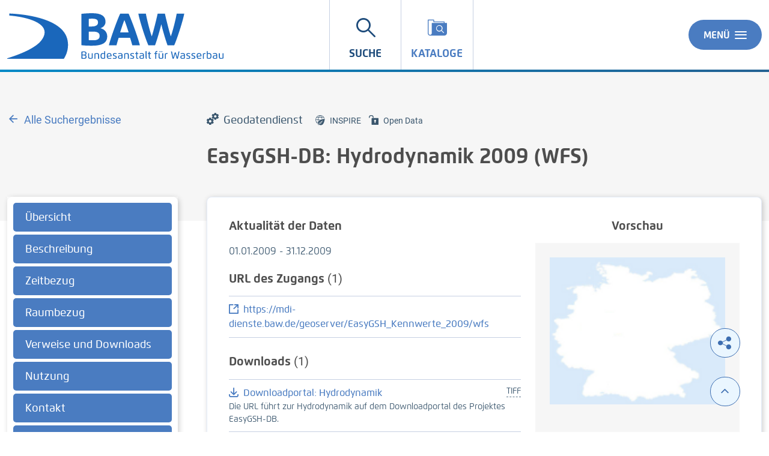

--- FILE ---
content_type: text/html;charset=UTF-8
request_url: https://datenrepository.baw.de/trefferanzeige;jsessionid=1832BA97A67CED7809F59D3DD16DE8A9?docuuid=af79efd3-2d03-45fc-ba64-450d7f1caab1
body_size: 125267
content:
<!DOCTYPE html>



















<html xmlns="http://www.w3.org/1999/xhtml" lang="de">
    <head>
        <link rel="shortcut icon" href="/decorations/layout/ingrid/images/favicon.ico" />        
      
<title>EasyGSH-DB: Hydrodynamik 2009 (WFS) - BAW</title>
<!--
            <base href="https://datenrepository.baw.de:443/" />
    -->
<link rel="prefetch" href="/decorations/layout/ingrid/images/template/icons.svg" />
<meta http-equiv="Content-type" content="text/html; charset=UTF-8" />
<meta http-equiv="X-UA-Compatible" content="IE=edge" />
<meta content="width=device-width, initial-scale=1" name="viewport"/>
<meta name="description" content="Die Trefferliste enthält alle Ergebnisse, die mit Ihrer Suchanfrage übereinstimmen. Dazu zählen Verweise auf Webseiten, Messdaten, Karten oder Metadaten. " />
<meta name="author" content="&copy; Bundesanstalt für Wasserbau" />
<meta name="keywords" lang="de" content="BAW, Trefferanzeige, Ergebnis, Suchergebnis, Resultate" />
<meta name="copyright" content="&copy; Bundesanstalt für Wasserbau" />            <meta name="robots" content="index,follow" />
        

<link rel="stylesheet" href="/decorations/layout/ingrid/css/main.css">
<link rel="stylesheet" href="/decorations/layout/ingrid/css/override.css">
<link rel="stylesheet" href="/decorations/layout/ingrid/css/print.css" media="print">
<!-- swiper -->
<link rel="stylesheet" href="/decorations/layout/ingrid/scripts/swiper/css/swiper.min.css">


  <script src="/decorations/layout/ingrid/scripts/ingrid.js"></script>
<!-- Global scripts -->
<script src="/decorations/layout/ingrid/scripts/modernizr.custom.min.js"></script>
<script src="/decorations/layout/ingrid/scripts/jquery/jquery.min.js"></script>
<script src="/decorations/layout/ingrid/scripts/jquery/nicescroll/jquery.nicescroll.min.js"></script>
<script src="/decorations/layout/ingrid/scripts/jquery/foundation/foundation.min.js"></script>
<script src="/decorations/layout/ingrid/scripts/jquery/select2/select2.full.js"></script>
<script src="/decorations/layout/ingrid/scripts/main.js"></script>

<!-- zxcvbn -->
<script src="/decorations/layout/ingrid/scripts/zxcvbn/zxcvbn.js"></script>

<!-- swiper -->
<script src="/decorations/layout/ingrid/scripts/swiper/js/swiper.min.js"></script>        <!-- clipboard -->
<script src="/decorations/layout/ingrid/scripts/clipboard/clipboard.min.js"></script>        
    </head>
    <body>
            <div class="container">
                        <div class="header-menu" style="display: none;" role="navigation" aria-label="Navigation Menu">
    <div class="header-menu-close">
        <button type="button" class="button ">Menü<span class="ic-ic-cross"></span></button>
    </div>
    <div class="menu-main-links">
            <div class="highlighted">
                                                                                                                                          <a href="https://datenrepository.baw.de:443/freitextsuche;jsessionid=0F44960B184D522F862CDBAE00186C5C" class="header-menu-entry " title="Freitextsuche nach Daten"><span class="text">Suche</span></a>
                                                                                                                                                            <a href="https://datenrepository.baw.de:443/datenkataloge;jsessionid=0F44960B184D522F862CDBAE00186C5C" class="header-menu-entry " title="Datenkataloge"><span class="text">Kataloge</span></a>
                                                                                                                                                                                                                                                                                    <a href="https://datenrepository.baw.de:443/hintergrundinformationen;jsessionid=0F44960B184D522F862CDBAE00186C5C" class="header-menu-entry " title="Hintergrundinformationen zu BAW"><span class="text">&Uuml;ber BAW-Datenrepository</span></a>                                                                      </div>
                                                          <a href="https://datenrepository.baw.de:443/hilfe;jsessionid=0F44960B184D522F862CDBAE00186C5C" title="Erläuterungen zur Nutzung von BAW" ><span class="text">Hilfe</span></a>
                                                                  <a href="https://datenrepository.baw.de:443/kontakt;jsessionid=0F44960B184D522F862CDBAE00186C5C" title="Ihre Nachricht, Fragen oder Anregungen direkt an BAW" ><span class="text">Kontakt</span></a>
                                                        <a href="https://datenrepository.baw.de:443/inhaltsverzeichnis;jsessionid=0F44960B184D522F862CDBAE00186C5C" title="Alle Inhalte von BAW auf einen Blick" ><span class="text">Inhalt</span></a>
                                                                  <a href="https://datenrepository.baw.de:443/impressum;jsessionid=0F44960B184D522F862CDBAE00186C5C" title="Inhaltlich und technisch Verantwortliche, Nutzungsbedingungen, Haftungsausschluss" ><span class="text">Impressum</span></a>
                                                        <a href="https://datenrepository.baw.de:443/datenschutzbestimmung;jsessionid=0F44960B184D522F862CDBAE00186C5C" title="Unsere Verpflichtung zum Umgang mit persönlichen Informationen" ><span class="text">Datenschutz</span></a>
                                                                  <a href="https://datenrepository.baw.de:443/barrierefreiheit;jsessionid=0F44960B184D522F862CDBAE00186C5C" title="Barrierefreiheit" ><span class="text">Barrierefreiheit</span></a>
                          </div>
    <div class="menu-sub-links">
                                                                                                <div class="menu-settings-links">
            



<h6>Sprache:</h6>
    <a href="javascript:void(0)" onclick="updateURLParamReload('lang', 'de')" role="button" class="is-active"  aria-pressed="true"  aria-label="Deutsch">de</a>
        <a href="javascript:void(0)" onclick="updateURLParamReload('lang', 'en')" role="button" class=""  aria-pressed="false"  aria-label="Englisch">en</a>
    
        </div>
                </div>
</div> 
                <header>
    <div class="row">
        <div class="columns xsmall-7 small-7 medium-5 large-5 xlarge-5">
    <div class="logo" role="banner">
        <a href="/startseite" class="hide-for-xlarge hide-for-xsmall-only hide-for-small-only"><img src="/decorations/layout/ingrid/images/template/logo.svg" alt="BAW"/></a>
        <a href="/startseite" class="show-for-xlarge hide-for-xsmall-only"><img src="/decorations/layout/ingrid/images/template/logo.svg" alt="BAW"/></a>
        <a href="/startseite" class="hide-for-medium"><img src="/decorations/layout/ingrid/images/template/logo-small.svg" alt="BAW"/></a>
    </div>
</div>        
<div class="columns xsmall-16 small-15 medium-15 large-13 xlarge-10 nav-tabs">
    <div class="menu-tab-row" role="navigation" aria-label="Navigation Header">
                                                                                                          
                                    <a class="menu-tab is-selected" href="https://datenrepository.baw.de:443/freitextsuche;jsessionid=0F44960B184D522F862CDBAE00186C5C" title="Freitextsuche nach Daten">
                <div class="link-menu-tab">
                    <span class="ic-ic-lupe"></span>
                    <span class="text">Suche</span>
                </div>
            </a>
                                                                                                
                            <a class="menu-tab " href="https://datenrepository.baw.de:443/datenkataloge;jsessionid=0F44960B184D522F862CDBAE00186C5C" title="Datenkataloge">
                <div class="link-menu-tab">
                    <span class="ic-ic-datenkataloge"></span>
                    <span class="text">Kataloge</span>
                </div>
            </a>
                                                                                                                    
                                              </div>
</div>                <div class="columns">
    <div class="header-menu-open">
                    <button type="button" class="button xsmall-button"><span class="ic-ic-hamburger"></span></button>
                <button type="button" class="button small-button">Menü<span class="ic-ic-hamburger"></span></button>
    </div>
</div>
    </div>
</header>
            <div class="body" role="main">								
			

<!--  BEGIN: clear/decorator.vm -->

    
<script>
    function loadDefaultMapImage(elem, partner) {
      elem.onerror = null;
      var image = 'image_map';
      if(partner && partner != 'bund') {
        image += '_' + partner; 
      }
      var defaultImage = '/ingrid-portal-apps/images/maps/' + image + '.png';
      if(elem) {
        elem.src = defaultImage;
        var src = elem.dataset.src;
        if(src) {
          src = src.trim();
          if(src.indexOf('http:') > -1) {
            var http = new XMLHttpRequest();
            http.open('GET', 'https://datenrepository.baw.de/portal/_ns:ZzU3X181OHxpaHR0cFVSTEltYWdl/search-detail.psml?url=' + encodeURIComponent(src), true);
            http.onreadystatechange = function() {
              if (this.readyState == this.DONE) {
                if (this.status === 200) {
                  if(this.response && this.response !== src){
                    elem.src = this.response;
                  }
                  elem.removeAttribute('data-src');
                }
              }
            };
            http.send();
            return ('');
          } else {
            elem.removeAttribute('data-src');
          }
        } else {
          var anchor = $(elem).parent('a');
          if(anchor) {
            anchor.attr('href', defaultImage);
          }
        }
      }
    }
</script>






















































                                            













    







                                                                
        





































                                                                                                                                                                                                                                                                
                






                

<div class="detail" id="detail">
    <div class="banner-noimage m-filter">
        <div class="page-wrapper" style="background-image: url('/decorations/layout/ingrid/images/template/drops-subpage.svg');">
            <div class="row">
                <div class="xsmall-24 large-6 xlarge-6 columns">
                                                                                <a class="helper icon" href="/freitextsuche;jsessionid=0F44960B184D522F862CDBAE00186C5C?" title="Alle Suchergebnisse">
                        <span class="ic-ic-arrow-left"></span>
                        <span class="text text-normal">Alle Suchergebnisse</span>
                    </a>
                </div>
                <div class="xsmall-24 large-18 xlarge-18 columns">
                    
    <div class="helper icon">
                            <span class="ic-ic-dienste" 
                title="Geodatendienst"
        ></span>
    <span class="text">Geodatendienst</span>
</div>                                                                                                <div class="icon--info">
                            <div class="helper icon info">
                <span class="ic-ic-inspire" title="INSPIRE"></span>
                <span class="text">INSPIRE</span>
            </div>
                            <div class="helper icon info">
                <span class="ic-ic-opendata" title="Open Data"></span>
                <span class="text">Open Data
                                                                                                                                                                                                                                                                                                                                                                </span>
            </div>
            
                </div>
                        <h2>EasyGSH-DB: Hydrodynamik 2009 (WFS)</h2>
                </div>
            </div>
        </div>
    </div>
    <div class="row nav-content search-filtered">
                <div class="xsmall-24 large-6 xlarge-6 columns">
            <div class="accordion accordion-filter-group filter" data-accordion data-allow-all-closed="true" role="tablist">
    <div class="accordion-item accordion-item-filter-group" data-accordion-item>
        <a href="#" class="accordion-title accordion-title-filter-group hide-for-large" role="tab" id="detail-accordion-label" aria-expanded="false" aria-selected="false">Inhalt</a>
        <div class="accordion-content filter-wrapper" data-tab-content role="tabpanel" aria-labelledby="detail-accordion-label" aria-hidden="true" id="detail-content-accordion">
            <ul class="accordion filter-group nav-group" data-accordion data-allow-all-closed="true" role="tablist">
                                                            <li class="accordion-item" data-accordion-item>
                            <a href="#detail_overview" class="accordion-title js-anchor-target" aria-controls="detail_overview-accordion" role="tab" id="detail_overview-accordion-label">
                                <span class="text">Übersicht</span>
                            </a>
                            <div class="accordion-content is-hidden" data-tab-content role="tabpanel" aria-labelledby="detail_overview-accordion-label" aria-hidden="true" id="detail_overview-accordion">
                                <div class="boxes">
                                </div>
                             </div>
                        </li>
                                                                                <li class="accordion-item" data-accordion-item>
                            <a href="#detail_description" class="accordion-title js-anchor-target" aria-controls="detail_description-accordion" role="tab" id="detail_description-accordion-label">
                                <span class="text">Be&shy;schrei&shy;bung</span>
                            </a>
                            <div class="accordion-content is-hidden" data-tab-content role="tabpanel" aria-hidden="true" aria-labelledby="detail_description-accordion-label" id="detail_description-accordion">
                                <div class="boxes">
                                                                    </div>
                            </div>
                        </li>
                                                                                                                <li class="accordion-item" data-accordion-item>
                            <a href="#detail_time" class="accordion-title js-anchor-target" aria-controls="detail_time-accordion" role="tab" id="detail_time-accordion-label">
                                <span class="text">Zeitbezug</span>
                            </a>
                            <div class="accordion-content " data-tab-content role="tabpanel" aria-hidden="true" aria-labelledby="detail_time-accordion-label" id="detail_time-accordion">
                                <div class="boxes">
                                                                                                                                                            <a class="js-anchor-target-entry" href="#detail_time_time_reference">
    <span class="text">Aktualität der Daten</span>
</a>
                                                                                                                <a class="js-anchor-target-entry" href="#detail_time_time_reference_record">
    <span class="text">Aktualität des Datensatzes</span>
</a>
                                                                    </div>
                            </div>
                        </li>
                                                                                <li class="accordion-item" data-accordion-item>
                            <a href="#detail_area"  class="accordion-title js-anchor-target" aria-hidden="true" id="detail_area-accordion-label">
                                <span class="text">Raumbezug</span>
                            </a>
                            <div class="accordion-content is-hidden" data-tab-content role="tabpanel" aria-hidden="true" aria-labelledby="detail_area-accordion-label" id="detail_area-accordion">
                                <div class="boxes">
                                </div>
                            </div>
                        </li>
                                                                                <li class="accordion-item" data-accordion-item>
                            <a href="#detail_links" class="accordion-title js-anchor-target" aria-hidden="true" id="detail_links-accordion-label">
                                <span class="text">Verweise und Downloads</span>
                            </a>
                            <div class="accordion-content" data-tab-content role="tabpanel" aria-hidden="true" aria-labelledby="detail_links-accordion-label" id="detail_links-accordion">
                                <div class="boxes">
                                                                                                                    <a class="js-anchor-target-entry" href="#detail_links_access_url">
    <span class="text">URL des Zugangs</span>
</a>
                                                                                                                <a class="js-anchor-target-entry" href="#detail_links_downloads">
    <span class="text">Downloads</span>
</a>
                                                                                                                <a class="js-anchor-target-entry" href="#detail_links_info_links">
    <span class="text">Querverweise</span>
</a>
                                                                                                                <a class="js-anchor-target-entry" href="#detail_links_www_references">
    <span class="text">Weitere Verweise</span>
</a>
                                                                                                                                                                                </div>
                            </div>
                        </li>
                                                                        <li class="accordion-item" data-accordion-item>
                        <a href="#detail_use" class="accordion-title js-anchor-target" aria-hidden="true" id="detail_use-accordion-label">
                            <span class="text">Nutzung</span>
                        </a>
                        <div class="accordion-content is-hidden" data-tab-content role="tabpanel" aria-hidden="true" aria-labelledby="detail_use-accordion-label" id="detail_use-accordion">
                            <div class="boxes">
                            </div>
                        </div>
                    </li>
                                                                <li class="accordion-item" data-accordion-item>
                        <a href="#detail_contact" class="accordion-title js-anchor-target" aria-hidden="true" id="detail_contact-accordion-label">
                            <span class="text">Kontakt</span>
                        </a>
                        <div class="accordion-content" data-tab-content role="tabpanel" aria-hidden="true" aria-labelledby="detail_contact-accordion-label" id="detail_contact-accordion">
                            <div class="boxes">
                                                                                                                                                                                                                                                                    <a class="js-anchor-target-entry" href="#detail_contact_contact-0">
    <span class="text">Ansprechpartner</span>
</a>
                                                                                                                                                                                                                                                                        <a class="js-anchor-target-entry" href="#detail_contact_contact-1">
    <span class="text">Herausgeber</span>
</a>
                                                                                                                                                                                                                                                                        <a class="js-anchor-target-entry" href="#detail_contact_contact-2">
    <span class="text">Datenerheber</span>
</a>
                                                                                        </div>
                        </div>
                    </li>
                                                                <li class="accordion-item" data-accordion-item>
                        <a href="#detail_info" class="accordion-title js-anchor-target" aria-hidden="true" id="detail_info-accordion-label">
                            <span class="text">Fach&shy;informationen</span>
                        </a>
                        <div class="accordion-content" data-tab-content role="tabpanel" aria-hidden="true" aria-labelledby="detail_info-accordion-label" id="detail_info-accordion">
                            <div class="boxes">
                                                                    <a class="js-anchor-target-entry" href="#detail_info_technical_information">
    <span class="text">Informationen zum Datensatz</span>
</a>
                                                                                                    <a class="js-anchor-target-entry" href="#detail_info_additional_information">
    <span class="text">Zusatzinformationen</span>
</a>
                                                                                                    <a class="js-anchor-target-entry" href="#detail_info_fs_keywords">
    <span class="text">Schlag&shy;worte</span>
</a>
                                                            </div>
                        </div>
                    </li>
                                                                                                                        <li class="accordion-item" data-accordion-item>
                        <a href="#metadata_info" class="accordion-title js-anchor-target" aria-hidden="true" id="metadata_info-accordion-label">
                            <span class="text">Metadatensatz</span>
                        </a>
                        <div class="accordion-content is-hidden" data-tab-content role="tabpanel" aria-hidden="true" aria-labelledby="metadata_info-accordion-label" id="metadata_info-accordion">
                            <div class="boxes">
                            </div>
                        </div>
                    </li>
                            </ul>
        </div>
    </div>
</div>        </div>
        <a class="anchor" id="detail_overview"></a>
        <div class="xsmall-24 large-18 xlarge-18 columns">
            <div class="data">
                       <div class="teaser-data search row is-active">
    <div class="xsmall-24 small-24 medium-14 large-14 xlarge-14 columns">
    
                        
                                                                                       <h4>Aktualität der Daten</h4>
                            <p> 01.01.2009 - 31.12.2009</p>
                                                    <div class="sub-section sub-section-unlined">
                                                                                                                                <h4>URL des Zugangs <span>(1)</span></h4>
                                            <div class="document-list">
                                                                    <div class="list-item">
                                                                                <div>
                                <a target="_blank" class="icon external-link" href="https://mdi-dienste.baw.de/geoserver/EasyGSH_Kennwerte_2009/wfs" title="https://mdi-dienste.baw.de/geoserver/EasyGSH_Kennwerte_2009/wfs" rel="noopener noreferrer">
                  <span class="ic-ic-external"></span>
                  <span class="text">https://mdi-dienste.baw.de/geoserver/EasyGSH_Kennwerte_2009/wfs</span>
                </a>
                                                            </div>
                            </div>
                                                            </div>
        
            </div>
                            <div class="sub-section sub-section-unlined">
                                                                                                                    <h4>Downloads <span>(1)</span></h4>
                                            <div class="document-list">
                                                                    <div class="list-item">
                                                            <div class="download">
                                                                        <div class="info--right">
            <span>
                            TIFF
                        </span>
        </div>
                                                        <a target="_blank" href="https://mdi-de.baw.de/easygsh/Easy_DownloadH.html" class="icon external-link" title="Downloadportal: Hydrodynamik" rel="noopener noreferrer">
                  <span class="ic-ic-download"></span>
                  <span class="text">Downloadportal: Hydrodynamik</span>
                </a>
                                                                            <small class="description">Die URL führt zur Hydrodynamik auf dem Downloadportal des Projektes EasyGSH-DB.</small>
                                            </div>
                            </div>
                                                            </div>
        
            </div>
                            <div class="sub-section sub-section-unlined">
                                                                                                                    <h4>Querverweise <span>(1)</span></h4>
                                            <div class="document-list">
                                                                    <div class="list-item">
                                                                                                        <div class="no-image">
                <a href="?docuuid=bf062c41-819e-4354-a761-4f915f5a1e48" class="icon" title="EasyGSH-DB: Themengebiet - Hydrodynamik">
                                                            <span class="ic-ic-karte" 
                title="Geodatensatz"
        ></span>
    <span class="text">EasyGSH-DB: Themengebiet - Hydrodynamik</span>
                </a>
                                                                <div class="description">
                                                            <small class="description">Das Themengebiet Hydrodynamik von EasyGSH-DB (Erstellung anwendungsorientierter synoptischer Referenzdaten zur Geomorphologie, Sedimentologie und Hydrodynamik in der Deutschen Bucht), ist ein Teil der referenzierbaren, kontinuierlich aufbereiteten Basisdatensatz für die Deutsche Bucht. Unter diesem Metadatensatz werden alle Produkte der Hydrodynamik gelistet und verwiesen. <br><br>Produkt: <br>- EasyGSH-DB: Tidekennwerte des Wasserstandes (TDKW) <br>- EasyGSH-DB: Tidekennwerte der Strömungsgeschwindigkeit (TDKV)<br>- EasyGSH-DB: Tidekennwerte des Salzgehaltes (TDKS) <br>- EasyGSH-DB: Tidekennwerte der Bodenschubspannung (TDKB) <br>- EasyGSH-DB: Langzeitkennwerte des Wasserstands (LZKW) <br>- EasyGSH-DB: Langzeitkennwerte des Salzgehaltes (LZKS) <br>- EasyGSH-DB: Langzeitkennwerte des Seegangs (LZSS) <br>- EasyGSH-DB: Harmonische Analyse des Wasserstandes (FRQW) <br>- EasyGSH-DB: Kennwerte des Seegangs (WAVS) <br><br>Datenerzeugung:<br>Die Basis der hydrodynamischen Produkte sind die gerasterteren synoptischen Hydroydnamik Daten aus dem Modell: UnTRIM-SediMorph-Unk bzw. für den Seegang (WAVS) die Modellergebnisse aus Telemac-SWAN. <br>Verweis auf Datenerzeugeung: <br>- EasyGSH-DB_synoptische_Hydrodynamik: Modellgrundlage UnTRIM2 <br>- EasyGSH-DB_synoptische_Hydrodynamik: Seegangsparameter SWAN <br><br>Literatur: <br>- Hagen, R., et.al., (2019), Validierungsdokument - EasyGSH-DB - Teil: UnTRIM-SediMorph-Unk, doi: <a class="intext" href="https://doi.org/10.18451/k2_easygsh_1" target="_blank" title="https://doi.org/10.18451/k2_easygsh_1">https://doi.org/10.18451/k2_easygsh_1</a> <br>- Freund, J., et.al., (2020), Flächenhafte Analysen numerischer Simulationen aus EasyGSH-DB, doi: <a class="intext" href="https://doi.org/10.18451/k2_easygsh_fans_2" target="_blank" title="https://doi.org/10.18451/k2_easygsh_fans_2">https://doi.org/10.18451/k2_easygsh_fans_2</a> <br>- Hagen, R., Plüß, A., Ihde, R., Freund, J., Dreier, N., Nehlsen, E., Schrage, N., Fröhle, P., Kösters, F. (2021): An integrated marine data collection for the German Bight – Part 2: Tides, salinity, and waves (1996–2015). Earth System Science Data. <a class="intext" href="https://doi.org/10.5194/essd-13-2573-2021" target="_blank" title="https://doi.org/10.5194/essd-13-2573-2021">https://doi.org/10.5194/essd-13-2573-2021</a> <br><br>Für die einzelnen Jahre liegen Jahreskennblätter als Kurzfassung der Jahresvalidierung auf der EasyGSH-DB (<a class="intext" href="https://www.easygsh-db.org" target="_blank" title="www.easygsh-db.org">www.easygsh-db.org</a>) zur Verfügung.  <br><br>Zitat für diesen Datensatz (Daten DOI):<br>Hagen, R., Plüß, A., Freund, J., Ihde, R., Kösters, F., Schrage, N., Dreier, N., Nehlsen, E., Fröhle, P. (2020): EasyGSH-DB: Themengebiet - Hydrodynamik. Bundesanstalt für Wasserbau. <a class="intext" href="https://doi.org/10.48437/02.2020.K2.7000.0003" target="_blank" title="https://doi.org/10.48437/02.2020.K2.7000.0003">https://doi.org/10.48437/02.2020.K2.7000.0003</a><br><br><strong>English:</strong><br>The subject area hydrodynamics of EasyGSH-DB (creation of application-oriented synoptic reference data on geomorphology, sedimentology and hydrodynamics in the German Bight), is part of the referenceable, continuously processed basic data set for the German Bight. All hydrodynamics products are listed and referenced under this metadata set. <br><br>Data generation:<br>The basis of the hydrodynamic products are the gridded synoptic hydrodynamics data from the model: UnTRIM-SediMorph-Unk or for the sea state (WAVS) the model results from Telemac-SWAN. <br><br><strong>Download</strong><br>The data for download can be found under References ("Weitere Verweise"), where the data can be downloaded directly or via the web page redirection to the EasyGSH-DB portal.</small>
                </div>
                                    </div>
                            </div>
                                                            </div>
        
            </div>
                                                                        <h4>Nutzungs&shy;bedingun&shy;gen</h4>
                                        <div class="text-list">
                                                            <p class="list-item"><a class="icon external-link" target='_blank' href='https://creativecommons.org/licenses/by/4.0/deed.de'><span class="ic-ic-external"></span><span class="text">Creative Commons Namensnennung 4.0 International</span></a>Quellenvermerk: Bundesanstalt für Wasserbau <Jahr des Datenbezugs></p>
                        </div>
                                                                                                                                                                                                                                    
                                        
                                                                                                                                
                                        
                                                                        <h4 >Ansprechpartner</h4>
                                                                                        <p>
                        
                
                                            
                
                                                                
                
                                            
                
                                                                
                
                                                                                                                                                                Bundesanstalt für Wasserbau
                                <br>
                                                                                                    
                
                                                                                                                                                                Abteilung Wasserbau im Küstenbereich
                                <br>
                                                                                                                        
                
                                            
                
                                                        </p>                                                                                                                                <div>
                                <a class="icon" href="mailto:daten-k@baw.de" title="daten-k@baw.de">
                                    <span class="ic-ic-mailto"></span>
                                    <span class="text">daten-k@baw.de</span>
                                </a>
                            </div>
                                                                                                                                                                                                                                                                                        <div>
                                <a target="_blank" class="icon external-link" href="https://www.baw.de" title="https://www.baw.de">
                                    <span class="ic-ic-external"></span>
                                    <span class="text">https://www.baw.de</span>
                                </a>
                            </div>
                                                                                                                                                                                    </div>
            <div class="xsmall-24 small-24 medium-10 columns">
        <h4 class="text-center">Vorschau</h4>
                                    <div class="swiper-container-background">
                                                                                                                            <div class="swiper-slide">
                    <p class="caption">
                        <a target="_blank" class="external-link" href=" https://dl.datenrepository.baw.de/grafiken/vorschau/EasyGSH-DB/af79efd3-2d03-45fc-ba64-450d7f1caab1/Hydrodynamik_2009_WFS.png" title="EasyGSH-DB: Hydrodynamik 2009 (WFS)" rel="noopener noreferrer">
                            <img class="preview_image"  src=" https://dl.datenrepository.baw.de/grafiken/vorschau/EasyGSH-DB/af79efd3-2d03-45fc-ba64-450d7f1caab1/Hydrodynamik_2009_WFS.png"  title="EasyGSH-DB: Hydrodynamik 2009 (WFS)" alt="img" onerror="loadDefaultMapImage(this,&apos;bund&apos;);">
                            <noscript>
                                <img class="preview_image" src=" https://dl.datenrepository.baw.de/grafiken/vorschau/EasyGSH-DB/af79efd3-2d03-45fc-ba64-450d7f1caab1/Hydrodynamik_2009_WFS.png" title="EasyGSH-DB: Hydrodynamik 2009 (WFS)" alt="img">
                            </noscript>
                        </a>
                    </p>
                                            <p class="caption">EasyGSH-DB: Hydrodynamik 2009 (WFS)</p>
                                                                                        </div>
                                                                    </div>
                    </div>
</div>
            </div>
                    <div class="section">
    <a class="anchor" id="detail_description"></a>
                <h3>Be&shy;schrei&shy;bung</h3>
        <div class="row columns">
                                    <p class="slab-bold">EasyGSH-DB: Hydrodynamik 2009 (WFS)</p>
                                    <div class="js-expand-box js-expand-text js-non-expand-text">
                        <div class="js-expand-text-content">
                                               <p>Der Featuredienst EasyGSH-DB: Hydrodynamik 2009 (WFS), beinhaltet die Produkte der Hydrodynamikanalysen aus dem Projekt EasyGSH-DB.   Literatur: - Hagen, R., et.al., (2019), Validierungsdokument - EasyGSH-DB - Teil: UnTRIM-SediMorph-Unk, doi: <a class="intext" href="https://doi.org/10.18451/k2_easygsh_1" target="_blank" title="https://doi.org/10.18451/k2_easygsh_1">https://doi.org/10.18451/k2_easygsh_1</a>  - Freund, J., et.al., (2020), Flächenhafte Analysen numerischer Simulationen aus EasyGSH-DB, doi: <a class="intext" href="https://doi.org/10.18451/k2_easygsh_fans_2" target="_blank" title="https://doi.org/10.18451/k2_easygsh_fans_2">https://doi.org/10.18451/k2_easygsh_fans_2</a> - Hagen, R., Plüß, A., Ihde, R., Freund, J., Dreier, N., Nehlsen, E., Schrage, N., Fröhle, P., Kösters, F. (2021): An integrated marine data collection for the German Bight – Part 2: Tides, salinity, and waves (1996–2015). Earth System Science Data. <a class="intext" href="https://doi.org/10.5194/essd-13-2573-2021" target="_blank" title="https://doi.org/10.5194/essd-13-2573-2021">https://doi.org/10.5194/essd-13-2573-2021</a>  Für die einzelnen Jahre liegen Jahreskennblätter als Kurzfassung der Jahresvalidierung auf der EasyGSH-DB (<a class="intext" href="https://www.easygsh-db.org" target="_blank" title="www.easygsh-db.org">www.easygsh-db.org</a>) zur Verfügung.  Zitat für diesen Datensatz (Daten DOI): Hagen, R., Plüß, A., Freund, J., Ihde, R., Kösters, F., Schrage, N., Dreier, N., Nehlsen, E., Fröhle, P. (2020): EasyGSH-DB: Themengebiet - Hydrodynamik. Bundesanstalt für Wasserbau. <a class="intext" href="https://doi.org/10.48437/02.2020.K2.7000.0003" target="_blank" title="https://doi.org/10.48437/02.2020.K2.7000.0003">https://doi.org/10.48437/02.2020.K2.7000.0003</a></p>
                        </div>
            <div class="desc-fade"></div>
        </div>
        <button type="button" class="js-open-expand-text button outline is-hidden" title="Mehr">
            Mehr
        </button>
        <button type="button" class="js-close-expand-text button outline is-hidden" title="Weniger">
            Weniger
        </button>
                                    </div>
</div>
                                        <div class="section">
    <a class="anchor" id="detail_time"></a>
                <h3>Zeitbezug</h3>
        <div class="row columns">
                                        <div class="sub-section">
            <a class="anchor"  id="detail_time_time_reference"></a>
                                                <h4>Aktualität der Daten</h4>
            
                                    
                                                            <div class="table table--lined">
        <table>
            <tr>
                            <th>Aktualität der Daten</th>
                            <td>
                                                            <p > 01.01.2009 - 31.12.2009</p>
                </td>
            </tr>
        </table>
    </div>
                                                                                    <div class="table table--lined">
        <table>
            <tr>
                            <th>Status</th>
                            <td>
                                                            <p class="text-capitalize">abgeschlossen</p>
                </td>
            </tr>
        </table>
    </div>
                                    <div class="table table--lined">
        <table>
            <tr>
                            <th>Periodizität</th>
                            <td>
                                                            <p class="text-capitalize">bei Bedarf</p>
                </td>
            </tr>
        </table>
    </div>
                                                            </div>
    
                <div class="sub-section">
            <a class="anchor"  id="detail_time_time_reference_record"></a>
                        <h4>Aktualität des Datensatzes</h4>
                                                <div class="table table--lined">
        <table>
            <tr>
                            <th>Erstellung</th>
                            <td>
                                                            <p >28.04.2020</p>
                </td>
            </tr>
        </table>
    </div>
                                                            <div class="table table--lined">
        <table>
            <tr>
                            <th>Publikation</th>
                            <td>
                                                            <p >28.04.2020</p>
                </td>
            </tr>
        </table>
    </div>
                                        </div>
                </div>
</div>
                    <div class="section">
    <a class="anchor" id="detail_area"></a>
                <h3>Raumbezug</h3>
        <div class="row columns">
                                                                                                                                                                                                        <link rel="stylesheet" href="/decorations/layout/ingrid/scripts/leaflet/plugins/leaflet.awesome-markers/leaflet.awesome-markers.css"/>
<script src="/decorations/layout/ingrid/scripts/leaflet/leaflet.js"></script>
<script src="/decorations/layout/ingrid/scripts/leaflet/plugins/leaflet.markercluster/leaflet.markercluster.js"></script>
<script src="/decorations/layout/ingrid/scripts/leaflet/plugins/leaflet.awesome-markers/leaflet.awesome-markers.min.js"></script>
<script src="/decorations/layout/ingrid/scripts/leaflet/plugins/leaflet.spin/spin.min.js"></script>
<script src="/decorations/layout/ingrid/scripts/leaflet/plugins/leaflet.spin/leaflet.spin.min.js"></script>
<link rel="stylesheet" href="/decorations/layout/ingrid/scripts/leaflet/plugins/leaflet.gesture-handling/leaflet-gesture-handling.min.css"/>
<script src="/decorations/layout/ingrid/scripts/leaflet/plugins/leaflet.gesture-handling/leaflet-gesture-handling.min.js"></script>
<script src="/decorations/layout/ingrid/scripts/leaflet/plugins/leaflet.wicket/wicket.js"></script>
<script src="/decorations/layout/ingrid/scripts/leaflet/plugins/leaflet.wicket/wicket-leaflet.js"></script>
<script>
    function getOSMLayer(attribution) {
        var osmUrl = 'https://sgx.geodatenzentrum.de/wmts_topplus_open/tile/1.0.0/web_light_grau/default/WEBMERCATOR/{z}/{y}/{x}.png';
        var osmAttrib = '&copy; Bundesamt für Kartographie und Geodäsie (2022)&#44; <a href="http://sg.geodatenzentrum.de/web_public/Datenquellen_TopPlus_Open.pdf" target="_blank">Datenquellen</a>';
        var osmOpacity = '0.9';
        if (attribution) {
            osmAttrib = osmAttrib + "" + attribution;
        }
        return new L.TileLayer(osmUrl, {
            attribution: osmAttrib,
            opacity: osmOpacity
        });
    }

    function getWMSLayer(layerUrl, layerName, attribution) {
        var osmAttrib = '&copy; Bundesamt für Kartographie und Geodäsie (2022)&#44; <a href="http://sg.geodatenzentrum.de/web_public/Datenquellen_TopPlus_Open.pdf" target="_blank">Datenquellen</a>';
        var osmOpacity = '0.9';
        if (attribution) {
            osmAttrib += attribution;
        }
        return new L.tileLayer.wms(layerUrl, {
            layers: layerName,
            attribution: osmAttrib,
            opacity: osmOpacity
        });
    }

    function addLeafletMap(baselayers, bounds, latlng, zoom) {
        return addLeafletMapWithId('map', baselayers, bounds, latlng, zoom);
    }

    function addLeafletMapWithId(mapId, baselayers, bounds, latlng, zoom) {
        var epsg = L.CRS.EPSG3857;
        if ('3857'.length > 0) {
            epsg = L.CRS.EPSG3857;
        }
        var map = new L.Map(mapId, {
            crs: epsg,
            layers: baselayers
        });
        map.attributionControl.setPrefix('<a href="https://leafletjs.com" title="Leaflet">Leaflet</a>');
        if (bounds) {
            map.fitBounds(bounds);
        } else if (latlng) {
            map.setView(latlng, zoom || 6);
        } else {
            map.setView(new L.LatLng(51.3, 10), 6);
        }
        return map;
    }

    function addLeafletHomeControl(map, title, position, icon, bounds, padding, fontSize) {
        var HomeControl = L.Control.extend({
            options: {
                position: position ? position : 'topleft'
            },
            onAdd: function (map) {
                var container = L.DomUtil.create('div', 'leaflet-control-home leaflet-bar');
                var link = L.DomUtil.create('a', icon, container);
                link.href = '#';
                if (padding) {
                    link.style.padding = padding;
                }
                if (fontSize) {
                    link.style.fontSize = fontSize;
                }
                link.title = title;
                L.DomEvent.addListener(link, 'click', this._homeClick, this);
                return container;
            },
            _homeClick: function (e) {
                L.DomEvent.stop(e);
                if (bounds) {
                    var features = [];
                    map.eachLayer(function (layer) {
                        if (layer && layer.getBounds) {
                            features.push(layer);
                        }
                    })
                    if (features.length > 0) {
                        bounds = L.featureGroup(features).getBounds();
                    }
                    map.fitBounds(bounds);
                }
            }
        });
        map.addControl(new HomeControl({}));
    }

    function resizeMap(map) {
        if (map) {
            map._onResize();
        }
    }

    function disableLeafletMapTouchControl(map) {
        map.removeControl(map.zoomControl);
        map.dragging.disable();
        map.zoomControl.disable();
        map.touchZoom.disable();
        map.doubleClickZoom.disable();
        map.scrollWheelZoom.disable();
        map.boxZoom.disable();
        map.keyboard.disable();
    }

</script>
                    <div id="map_detail" class="map-ingrid" style="height:320px; margin-bottom: 24px;"></div>
    
    <script>
        $('#map_detail').closest('.js-expander-content').removeClass('is-hidden');
        var coords = [['Nordsee', 6.368, 53.372, 9.011, 55.103]];
        var bounds_detail;
        var boundsX1_detail;
        var boundsY1_detail;
        var boundsX2_detail;
        var boundsY2_detail;
        var y1_detail;
        var x1_detail;
        var y2_detail;
        var x2_detail;

        coords.forEach(function(coord) {
            var tmpBounds_detail = coord;
            y1_detail = tmpBounds_detail[2];
            x1_detail = tmpBounds_detail[1];
            y2_detail = tmpBounds_detail[4];
            x2_detail = tmpBounds_detail[3];

                
            if (y1_detail && x1_detail && y2_detail && x2_detail) {
                if(y1_detail !== 0 && x1_detail !== 0 && y2_detail !== 0 && x2_detail !== 0) {
                    if(!boundsX1_detail || x1_detail < boundsX1_detail) {
                        boundsX1_detail = x1_detail;
                    }

                    if(!boundsY1_detail || y1_detail < boundsY1_detail) {
                        boundsY1_detail = y1_detail;
                    }

                    if(!boundsX2_detail || x2_detail > boundsX2_detail) {
                        boundsX2_detail = x2_detail;
                    }

                    if(!boundsY2_detail || y2_detail > boundsY2_detail) {
                        boundsY2_detail = y2_detail;
                    }
                    var southWest_detail = L.latLng(boundsY1_detail, boundsX1_detail);
                    var northEast_detail = L.latLng(boundsY2_detail, boundsX2_detail);
                    bounds_detail = L.latLngBounds(southWest_detail, northEast_detail);
                }
            }
        });
        var bgLayer = getOSMLayer('');
                var map_detail = addLeafletMapWithId('map_detail', bgLayer, bounds_detail, null , 10);
                    map_detail.gestureHandling.enable();
                if(bounds_detail) {
            map_detail.fitBounds(bounds_detail);
        }
    </script>
            <script>
    addLayerBounds(map_detail, coords, '#3278B9', 0.2, 1, false);
</script>        <script>
                $('#map_detail').closest('.js-expander-content').addClass('is-hidden');
                            addLeafletHomeControl(map_detail, 'Zoom auf initialen Kartenausschnitt', 'topleft', 'ic-ic-center', bounds_detail ? bounds_detail : map_detail.getBounds(), '', '23px');
            </script>
                                                                    <div class="table">
                            <h5>Lage der Geodaten (in WGS84)</h5>
                        <table>
                            <thead>
                    <tr>
                                                                                                                                                                        <th class="column--increase" ></th>
                                                                                                                                                <th  >SW Länge/Breite</th>
                                                                                                                                                <th  >NO Länge/Breite</th>
                                                                </tr>
                </thead>
                                        <tr>
                                                                                                    <td>
                            Nordsee
                        </td>
                                                                                                                                <td>
                            6.368°/53.372°
                        </td>
                                                                                                                                <td>
                            9.011°/55.103°
                        </td>
                                                                            </tr>
                                    </table>
        </div>
                                                                      <div class="table">
                            <h5>Höhe</h5>
                        <table>
                            <thead>
                    <tr>
                                                                                        <th  >Minimum</th>
                                                                                            <th  >Maximum</th>
                                                                                            <th  >Maß&shy;einheit</th>
                                                                                            <th  >Vertikal&shy;datum</th>
                                                                </tr>
                </thead>
                                        <tr>
                                                                                                    <td>
                            0.0
                        </td>
                                                                                                                                <td>
                            0.0
                        </td>
                                                                                                                                <td>
                            
                        </td>
                                                                                                                                <td>
                            
                        </td>
                                                                            </tr>
                                    </table>
        </div>
                                                                    <div class="table table--lined ">
        <table>
            <tr>
                            <th>Koordinaten&shy;system</th>
                            <td>
                                                                                                                                                                    <div>
                                <a target="_blank" class="icon external-link" href="https://epsg.io/25832" title="EPSG 25832: ETRS89 / UTM Zone 32N" rel="noopener noreferrer">
                  <span class="ic-ic-external"></span>
                  <span class="text">EPSG 25832: ETRS89 / UTM Zone 32N</span>
                </a>
                                                            </div>
                                                                                    </td>
            </tr>
        </table>
    </div>
        </div>
</div>
                    <div class="section">
    <a class="anchor" id="detail_links"></a>
                <h3>Verweise und Downloads</h3>
        <div class="row columns">
                    <div class="sub-section sub-section-unlined">
                                                            <a class="anchor" id="detail_links_access_url"></a>
                                                                                <h4>URL des Zugangs <span>(1)</span></h4>
                                            <div class="document-list">
                                                                    <div class="list-item">
                                                                                <div>
                                <a target="_blank" class="icon external-link" href="https://mdi-dienste.baw.de/geoserver/EasyGSH_Kennwerte_2009/wfs" title="https://mdi-dienste.baw.de/geoserver/EasyGSH_Kennwerte_2009/wfs" rel="noopener noreferrer">
                  <span class="ic-ic-external"></span>
                  <span class="text">https://mdi-dienste.baw.de/geoserver/EasyGSH_Kennwerte_2009/wfs</span>
                </a>
                                                            </div>
                            </div>
                                                            </div>
        
                
        </div>
                            <div class="sub-section sub-section-unlined">
                                                <a class="anchor" id="detail_links_downloads"></a>
                                                                                <h4>Downloads <span>(1)</span></h4>
                                            <div class="document-list">
                                                                    <div class="list-item">
                                                            <div class="download">
                                                                        <div class="info--right">
            <span>
                            TIFF
                        </span>
        </div>
                                                        <a target="_blank" href="https://mdi-de.baw.de/easygsh/Easy_DownloadH.html" class="icon external-link" title="Downloadportal: Hydrodynamik" rel="noopener noreferrer">
                  <span class="ic-ic-download"></span>
                  <span class="text">Downloadportal: Hydrodynamik</span>
                </a>
                                                                            <small class="description">Die URL führt zur Hydrodynamik auf dem Downloadportal des Projektes EasyGSH-DB.</small>
                                            </div>
                            </div>
                                                            </div>
        
            </div>
                            <div class="sub-section sub-section-unlined">
                                                <a class="anchor" id="detail_links_info_links"></a>
                                                                                <h4>Querverweise <span>(1)</span></h4>
                                            <div class="document-list">
                                                                                <div class="list-item">
                                                                                                                                                        <div class="image">
                                <div class="helper icon">
                                                            <span class="ic-ic-karte" 
                title="Geodatensatz"
        ></span>
    <span class="text">Geodatensatz</span>
                </div>
                                <a href="?docuuid=bf062c41-819e-4354-a761-4f915f5a1e48" class="icon" title="EasyGSH-DB: Themengebiet - Hydrodynamik">
                    <span class="text">EasyGSH-DB: Themengebiet - Hydrodynamik</span>
                </a>
                                                                                                                <div class="preview">
                        <a target="_blank" class="external-link" href="https://dl.datenrepository.baw.de/grafiken/vorschau/EasyGSH-DB/bf062c41-819e-4354-a761-4f915f5a1e48/TH_Hydro.png" title="EasyGSH-DB: Themengebiet - Hydrodynamik" rel="noopener noreferrer">
                            <img class="preview_image"  src="https://dl.datenrepository.baw.de/grafiken/vorschau/EasyGSH-DB/bf062c41-819e-4354-a761-4f915f5a1e48/TH_Hydro.png"  title="EasyGSH-DB: Themengebiet - Hydrodynamik" alt="img" onerror="loadDefaultMapImage(this,&apos;bund&apos;);">
                            <noscript>
                                <img class="preview_image" src="https://dl.datenrepository.baw.de/grafiken/vorschau/EasyGSH-DB/bf062c41-819e-4354-a761-4f915f5a1e48/TH_Hydro.png" title="EasyGSH-DB: Hydrodynamik 2009 (WFS)" alt="img">
                            </noscript>
                        </a>
                    </div>
                                                                            <div class="description">
                                                            <small class="description">Das Themengebiet Hydrodynamik von EasyGSH-DB (Erstellung anwendungsorientierter synoptischer Referenzdaten zur Geomorphologie, Sedimentologie und Hydrodynamik in der Deutschen Bucht), ist ein Teil der referenzierbaren, kontinuierlich aufbereiteten Basisdatensatz für die Deutsche Bucht. Unter diesem Metadatensatz werden alle Produkte der Hydrodynamik gelistet und verwiesen. <br><br>Produkt: <br>- EasyGSH-DB: Tidekennwerte des Wasserstandes (TDKW) <br>- EasyGSH-DB: Tidekennwerte der Strömungsgeschwindigkeit (TDKV)<br>- EasyGSH-DB: Tidekennwerte des Salzgehaltes (TDKS) <br>- EasyGSH-DB: Tidekennwerte der Bodenschubspannung (TDKB) <br>- EasyGSH-DB: Langzeitkennwerte des Wasserstands (LZKW) <br>- EasyGSH-DB: Langzeitkennwerte des Salzgehaltes (LZKS) <br>- EasyGSH-DB: Langzeitkennwerte des Seegangs (LZSS) <br>- EasyGSH-DB: Harmonische Analyse des Wasserstandes (FRQW) <br>- EasyGSH-DB: Kennwerte des Seegangs (WAVS) <br><br>Datenerzeugung:<br>Die Basis der hydrodynamischen Produkte sind die gerasterteren synoptischen Hydroydnamik Daten aus dem Modell: UnTRIM-SediMorph-Unk bzw. für den Seegang (WAVS) die Modellergebnisse aus Telemac-SWAN. <br>Verweis auf Datenerzeugeung: <br>- EasyGSH-DB_synoptische_Hydrodynamik: Modellgrundlage UnTRIM2 <br>- EasyGSH-DB_synoptische_Hydrodynamik: Seegangsparameter SWAN <br><br>Literatur: <br>- Hagen, R., et.al., (2019), Validierungsdokument - EasyGSH-DB - Teil: UnTRIM-SediMorph-Unk, doi: <a class="intext" href="https://doi.org/10.18451/k2_easygsh_1" target="_blank" title="https://doi.org/10.18451/k2_easygsh_1">https://doi.org/10.18451/k2_easygsh_1</a> <br>- Freund, J., et.al., (2020), Flächenhafte Analysen numerischer Simulationen aus EasyGSH-DB, doi: <a class="intext" href="https://doi.org/10.18451/k2_easygsh_fans_2" target="_blank" title="https://doi.org/10.18451/k2_easygsh_fans_2">https://doi.org/10.18451/k2_easygsh_fans_2</a> <br>- Hagen, R., Plüß, A., Ihde, R., Freund, J., Dreier, N., Nehlsen, E., Schrage, N., Fröhle, P., Kösters, F. (2021): An integrated marine data collection for the German Bight – Part 2: Tides, salinity, and waves (1996–2015). Earth System Science Data. <a class="intext" href="https://doi.org/10.5194/essd-13-2573-2021" target="_blank" title="https://doi.org/10.5194/essd-13-2573-2021">https://doi.org/10.5194/essd-13-2573-2021</a> <br><br>Für die einzelnen Jahre liegen Jahreskennblätter als Kurzfassung der Jahresvalidierung auf der EasyGSH-DB (<a class="intext" href="https://www.easygsh-db.org" target="_blank" title="www.easygsh-db.org">www.easygsh-db.org</a>) zur Verfügung.  <br><br>Zitat für diesen Datensatz (Daten DOI):<br>Hagen, R., Plüß, A., Freund, J., Ihde, R., Kösters, F., Schrage, N., Dreier, N., Nehlsen, E., Fröhle, P. (2020): EasyGSH-DB: Themengebiet - Hydrodynamik. Bundesanstalt für Wasserbau. <a class="intext" href="https://doi.org/10.48437/02.2020.K2.7000.0003" target="_blank" title="https://doi.org/10.48437/02.2020.K2.7000.0003">https://doi.org/10.48437/02.2020.K2.7000.0003</a><br><br><strong>English:</strong><br>The subject area hydrodynamics of EasyGSH-DB (creation of application-oriented synoptic reference data on geomorphology, sedimentology and hydrodynamics in the German Bight), is part of the referenceable, continuously processed basic data set for the German Bight. All hydrodynamics products are listed and referenced under this metadata set. <br><br>Data generation:<br>The basis of the hydrodynamic products are the gridded synoptic hydrodynamics data from the model: UnTRIM-SediMorph-Unk or for the sea state (WAVS) the model results from Telemac-SWAN. <br><br><strong>Download</strong><br>The data for download can be found under References ("Weitere Verweise"), where the data can be downloaded directly or via the web page redirection to the EasyGSH-DB portal.</small>
                </div>
                                    </div>
                            </div>
                                                                                        </div>
        
            </div>
                            <div class="sub-section sub-section-unlined">
                                                <a class="anchor" id="detail_links_www_references"></a>
                                                                                <h4>Weitere Verweise <span>(3)</span></h4>
                                            <div class="document-list">
                                                                    <div class="list-item">
                                                                                <div>
                                <a target="_blank" class="icon external-link" href="https://mdi-dienste.baw.de/geoserver/EasyGSH_Kennwerte_2009/wfs" title="Dienst "EasyGSH-DB: Hydrodynamik 2009 (WFS)" (GetCapabilities)" rel="noopener noreferrer">
                  <span class="ic-ic-external"></span>
                  <span class="text">Dienst "EasyGSH-DB: Hydrodynamik 2009 (WFS)" (GetCapabilities)</span>
                </a>
                                                            </div>
                            </div>
                                                            <div class="list-item">
                                                                                <div>
                                <a target="_blank" class="icon external-link" href="http://www.easygsh-db.org" title="Webseite (EasyGSH-DB)" rel="noopener noreferrer">
                  <span class="ic-ic-external"></span>
                  <span class="text">Webseite (EasyGSH-DB)</span>
                </a>
                                                    <small>Information</small>
                                                    <small>Die URL führt zum Downloadportal des Projektes EasyGSH-DB.</small>
                            </div>
                            </div>
                                                            <div class="list-item">
                                                                                <div>
                                <a target="_blank" class="icon external-link" href="https://mdi-dienste.baw.de/geoserver/EasyGSH_Kennwerte_2009/wfs?Service=WFS&Version=1.1.0&Request=GetCapabilities" title="WFS - Hydrodynamik 2009" rel="noopener noreferrer">
                  <span class="ic-ic-external"></span>
                  <span class="text">WFS - Hydrodynamik 2009</span>
                </a>
                                                    <small>Verweis zu Dienst</small>
                                                    <small>Mit dieser Url können die Daten der Hydrodynamik Kennwerte von 2009 über einen Web-Feature-Service abgerufen werden.</small>
                            </div>
                            </div>
                                                            </div>
        
            </div>
                                                                    </div>
</div>
                    <div class="section">
    <a class="anchor" id="detail_use"></a>
                <h3>Nutzung</h3>
        <div class="row columns">
                                    <div class="table table--lined">
        <table>
            <tr>
                            <th>Nutzungs&shy;bedingun&shy;gen</th>
                            <td>
                                                <div class="text-list">
                                                                                                                            <p class="list-item"><a class="icon external-link" target='_blank' href='https://creativecommons.org/licenses/by/4.0/deed.de'><span class="ic-ic-external"></span><span class="text">Creative Commons Namensnennung 4.0 International</span></a>Quellenvermerk: Bundesanstalt für Wasserbau <Jahr des Datenbezugs></p>
                                                        </div>
                            
                                    </td>
            </tr>
        </table>
    </div>
                        <div class="table table--lined">
        <table>
            <tr>
                            <th>Zugriffs&shy;beschränkun&shy;gen</th>
                            <td>
                                                <div class="text-list">
                                                                                                                            <p class="list-item">Es gelten keine Zugriffsbeschränkungen</p>
                                                        </div>
                            
                                    </td>
            </tr>
        </table>
    </div>
                        <div class="table table--lined">
        <table>
            <tr>
                            <th>Anwendungs&shy;einschränkun&shy;gen</th>
                            <td>
                                                <div class="text-list">
                                                                                                                            <p class="list-item">Für die Lehre und Forschung zu verwenden, nicht tauglich für Navigation.</p>
                                                        </div>
                            
                                    </td>
            </tr>
        </table>
    </div>
                                </div>
</div>
                    <div class="section">
    <a class="anchor" id="detail_contact"></a>
                <h3>Kontakt</h3>
        <div class="row columns">
                                                                        <div class="sub-section">
            <div class="table table--lined">
                                                                <a class="anchor" id="detail_contact_contact-0"></a>
                                                                            
                                        
                                                                                                                                
                                                                        <h5>Ansprechpartner</h5>
                                            <table>
                                        
                                                            <tr>
                    <td>
                                            <p>
                        
                
                                            
                
                                                                
                
                                            
                
                                                                
                
                                                                                                                                                                Bundesanstalt für Wasserbau
                                <br>
                                                                                                    
                
                                                                                                                                                                Abteilung Wasserbau im Küstenbereich
                                <br>
                                                                                                                        
                
                                            
                
                                                        </p>                                                <p>
                                                                                                                                                                                                            Wedeler Landstr. 157
                                                                                                    <br>
                                                                                                                    22559
                                                                                                                    Hamburg
                                <br>
                                                                                                                    Deutschland
                                                    </p>
                                                                                                                                <div>
                                <a class="icon" href="mailto:daten-k@baw.de" title="daten-k@baw.de">
                                    <span class="ic-ic-mailto"></span>
                                    <span class="text">daten-k@baw.de</span>
                                </a>
                            </div>
                                                                                                                                                                                                                                                                                        <div>
                                <a target="_blank" class="icon external-link" href="https://www.baw.de" title="https://www.baw.de">
                                    <span class="ic-ic-external"></span>
                                    <span class="text">https://www.baw.de</span>
                                </a>
                            </div>
                                                                                                                        </td>
                    </tr>
                </table>
            </div>
            </div>
                                                                        <div class="sub-section">
            <div class="table table--lined">
                                                                <a class="anchor" id="detail_contact_contact-1"></a>
                                                                            
                                        
                                                                                                                                
                                                                        <h5>Herausgeber</h5>
                                            <table>
                                        
                                                            <tr>
                    <td>
                                            <p>
                        
                
                                                                
                
                                                                
                
                                                                                                                                                                Bundesanstalt für Wasserbau
                                <br>
                                                                                                                        
                
                                                        </p>                                                <p>
                                                                                                                                                                                                            Kußmaulstr. 17
                                                                                                    <br>
                                                                                                                    76187
                                                                                                                    Karlsruhe
                                <br>
                                                                                                                    Deutschland
                                                    </p>
                                                                                                                                <div>
                                <a class="icon" href="mailto:info@baw.de" title="info@baw.de">
                                    <span class="ic-ic-mailto"></span>
                                    <span class="text">info@baw.de</span>
                                </a>
                            </div>
                                                                                                                                                                                                                                                                                        <div>
                                <a target="_blank" class="icon external-link" href="https://www.baw.de" title="https://www.baw.de">
                                    <span class="ic-ic-external"></span>
                                    <span class="text">https://www.baw.de</span>
                                </a>
                            </div>
                                                                                                                        </td>
                    </tr>
                </table>
            </div>
            </div>
                                                                        <div class="sub-section">
            <div class="table table--lined">
                                                                <a class="anchor" id="detail_contact_contact-2"></a>
                                                                            
                                        
                                                                                                                                
                                                                        <h5>Datenerheber</h5>
                                            <table>
                                        
                                                            <tr>
                    <td>
                                            <p>
                        
                
                                                                
                
                                                                
                
                                                                                                                                                                Bundesanstalt für Wasserbau
                                <br>
                                                                                                                        
                
                                                        </p>                                                <p>
                                                                                                                                                                                                            Kußmaulstr. 17
                                                                                                    <br>
                                                                                                                    76187
                                                                                                                    Karlsruhe
                                <br>
                                                                                                                    Deutschland
                                                    </p>
                                                                                                                                <div>
                                <a class="icon" href="mailto:info@baw.de" title="info@baw.de">
                                    <span class="ic-ic-mailto"></span>
                                    <span class="text">info@baw.de</span>
                                </a>
                            </div>
                                                                                                                                                                                                                                                                                        <div>
                                <a target="_blank" class="icon external-link" href="https://www.baw.de" title="https://www.baw.de">
                                    <span class="ic-ic-external"></span>
                                    <span class="text">https://www.baw.de</span>
                                </a>
                            </div>
                                                                                                                        </td>
                    </tr>
                </table>
            </div>
            </div>
                                                    </div>
</div>
                    <div class="section">
    <a class="anchor" id="detail_info"></a>
                <h3>Fach&shy;informationen</h3>
        <div class="row columns">
                    <div class="sub-section">
    <a class="anchor" id="detail_info_technical_information"></a>
                <h4>Informationen zum Datensatz</h4>
                                        <div class="table table--lined">
        <table>
            <tr>
                            <th>Klassifikation des Dienstes</th>
                            <td>
                                                <div class="text-list">
                                                                                            <p class="list-item">Dienst für den Zugriff auf Objekte</p>
                                                        </div>
                            
                                    </td>
            </tr>
        </table>
    </div>
                    <div class="table table--lined">
        <table>
            <tr>
                            <th>Art des Dienstes</th>
                            <td>
                                                            <p >Download-Dienste</p>
                </td>
            </tr>
        </table>
    </div>
                    <div class="table table--lined">
        <table>
            <tr>
                            <th>Version</th>
                            <td>
                                                <div class="text-list">
                                                                                            <p class="list-item">OGC:WFS 1.1.0</p>
                                                        </div>
                            
                                    </td>
            </tr>
        </table>
    </div>
                                                                                                                            
<div class="table">
            <h5>Operation</h5>
        <table>
            <thead>
            <tr>
                                                        <th>Name der Operation</th>
                                                            <th>Beschreibung der Operation</th>
                                                            <th colspan="2">Aufruf der Operation</th>
                                        </tr>
        </thead>
                <tr>
                                        <td>
              <span class="text">GetCapabilities<span>
            </td>
                                            <td>
              <span class="text"><span>
            </td>
                                            <td colspan="2">
                                                        <p>
                        <span class="text-break">https://mdi-dienste.baw.de/geoserver/EasyGSH_Kennwerte_2009/wfs<span>
                    </p>
                                                </td>
                            </tr>
            <tr>
                                        <td>
              <span class="text">DescribeFeatureType<span>
            </td>
                                            <td>
              <span class="text"><span>
            </td>
                                            <td colspan="2">
                                                        <p>
                        <span class="text-break">https://mdi-dienste.baw.de/geoserver/EasyGSH_Kennwerte_2009/wfs<span>
                    </p>
                                                </td>
                            </tr>
            <tr>
                                        <td>
              <span class="text">GetFeature<span>
            </td>
                                            <td>
              <span class="text"><span>
            </td>
                                            <td colspan="2">
                                                        <p>
                        <span class="text-break">https://mdi-dienste.baw.de/geoserver/EasyGSH_Kennwerte_2009/wfs<span>
                    </p>
                                                </td>
                            </tr>
            <tr>
                                        <td>
              <span class="text">LockFeature<span>
            </td>
                                            <td>
              <span class="text"><span>
            </td>
                                            <td colspan="2">
                                                        <p>
                        <span class="text-break">https://mdi-dienste.baw.de/geoserver/EasyGSH_Kennwerte_2009/wfs<span>
                    </p>
                                                </td>
                            </tr>
            <tr>
                                        <td>
              <span class="text">Transaction<span>
            </td>
                                            <td>
              <span class="text"><span>
            </td>
                                            <td colspan="2">
                                                        <p>
                        <span class="text-break">https://mdi-dienste.baw.de/geoserver/EasyGSH_Kennwerte_2009/wfs<span>
                    </p>
                                                </td>
                            </tr>
        </table>
</div>
            <div class="table table--lined">
        <table>
            <tbody>
                <tr>
                    <th>Get&shy;Ca&shy;pa&shy;bi&shy;li&shy;ties Do&shy;ku&shy;ment</th>
                    <td>
                                                    <div class="content--link">
                                                                                                                                                            <div>
                                <a target="_blank" class="icon external-link" href="https://mdi-dienste.baw.de/geoserver/EasyGSH_Kennwerte_2009/wfs" title="Get&shy;Ca&shy;pa&shy;bi&shy;li&shy;ties an&shy;zei&shy;gen" rel="noopener noreferrer">
                  <span class="ic-ic-external"></span>
                  <span class="text">Get&shy;Ca&shy;pa&shy;bi&shy;li&shy;ties an&shy;zei&shy;gen</span>
                </a>
                                                            </div>
                                                                                                    </div>
                                                                    </td>
                </tr>
            </tbody>
        </table>
    </div>
    </div>                    <div class="sub-section">
        <a class="anchor" id="detail_info_additional_information"></a>
                    <h4>Zusatzinformationen</h4>
                                                                            <div class="table table--lined">
        <table>
            <tr>
                            <th>Herstellungszweck</th>
                            <td>
                                                                                <p >Featuredienst für die Hydrodynamik Kennwerte der Deutschen Bucht für das Jahr 2009 von EasyGSH-DB (Erstellung anwendungsorientierter synoptischer Referenzdaten zur Geomorphologie, Sedimentologie und Hydrodynamik in der Deutschen Bucht). Ergebniss aus der Nutzung von referenzierbaren, kontinuierlich aufbereiteten Basisdatensatz von 20 Jahren für die Deutsche Bucht.</p>
                </td>
            </tr>
        </table>
    </div>
                                                                                            <div class="table">
                            <h5>Kon&shy;formi&shy;tät</h5>
                        <table>
                            <thead>
                    <tr>
                                                                                                                                                                        <th class="column--increase" >Spezifi&shy;kation der Kon&shy;formi&shy;tät</th>
                                                                                                                                                <th  >Spezifi&shy;kations&shy;datum</th>
                                                                                                                                                <th  >Grad der Kon&shy;formi&shy;tät</th>
                                                                                                                                                <th  >Geprüft mit</th>
                                                                </tr>
                </thead>
                                        <tr>
                                                                                                    <td>
                            VERORDNUNG (EG) Nr. 1089/2010 DER KOMMISSION vom 23. November 2010 zur Durchführung der Richtlinie 2007/2/EG des Europäischen Parlaments und des Rates hinsichtlich der Interoperabilität von Geodatensätzen und -diensten
                        </td>
                                                                                                                                <td>
                            08.12.2010
                        </td>
                                                                                                                                <td class="symbol" >
                                                                                                                                        <span class='ic-ic-check' title='konform'></span>
                                                                                                                                                                                                                                                                </td>
                                                                                                                                <td>
                            GDI-DE Testsuite
                        </td>
                                                                            </tr>
                            <tr>
                                                                                                    <td>
                            VERORDNUNG (EG) Nr. 976/2009 DER KOMMISSION vom 19. Oktober 2009 zur Durchführung der Richtlinie 2007/2/EG des Europäischen Parlaments und des Rates hinsichtlich der Netzdienste
                        </td>
                                                                                                                                <td>
                            20.10.2009
                        </td>
                                                                                                                                <td class="symbol" >
                                                                                                                                        <span class='ic-ic-check' title='konform'></span>
                                                                                                                                                                                                                                                                </td>
                                                                                                                                <td>
                            GDI-DE Testsuite
                        </td>
                                                                            </tr>
                                    </table>
        </div>
                                      <div class="table">
                            <h5>Datenformat</h5>
                        <table>
                            <thead>
                    <tr>
                                                                                        <th  >Name</th>
                                                                                            <th  >Version</th>
                                                                                            <th  >Kompressionstechnik</th>
                                                                                            <th  >Spezifi&shy;kation</th>
                                                                </tr>
                </thead>
                                        <tr>
                                                                                                    <td>
                            WFS
                        </td>
                                                                                                                                <td>
                            1.0.0; 1.1.0
                        </td>
                                                                                                                                <td>
                            
                        </td>
                                                                                                                                <td>
                            OpenGIS Web Feature Service (WFS) Implementation Specification
                        </td>
                                                                            </tr>
                            <tr>
                                                                                                    <td>
                            GML
                        </td>
                                                                                                                                <td>
                            3.2
                        </td>
                                                                                                                                <td>
                            
                        </td>
                                                                                                                                <td>
                            
                        </td>
                                                                            </tr>
                            <tr>
                                                                                                    <td>
                            TIFF
                        </td>
                                                                                                                                <td>
                            1.0
                        </td>
                                                                                                                                <td>
                            
                        </td>
                                                                                                                                <td>
                            
                        </td>
                                                                            </tr>
                            <tr>
                                                                                                    <td>
                            Shapefiles
                        </td>
                                                                                                                                <td>
                            1.0
                        </td>
                                                                                                                                <td>
                            
                        </td>
                                                                                                                                <td>
                            
                        </td>
                                                                            </tr>
                                    </table>
        </div>
                                                                                          <div class="table table--lined">
        <table>
            <tr>
                            <th>Bestell&shy;informationen</th>
                            <td>
                                                                                <p >Gebuehren: Es gelten keine Bedingungen</p>
                </td>
            </tr>
        </table>
    </div>
        </div>

    <div class="sub-section">
        <a class="anchor" id="detail_info_fs_keywords"></a>
                    <h4>Schlag&shy;worte</h4>
                                            <div class="table list">
        <table>
            <tbody>
                <tr>
                    <td>INSPIRE-Themen</td>
                    <td>
                                                                                                                                                <span class="list_entry">Ozeanografisch-geografische Kennwerte</span>
                                                                                                                                    </td>
                </tr>
            </tbody>
        </table>
    </div>
                                                                                                                                                <div class="table list">
        <table>
            <tbody>
                <tr>
                    <td>Suchbegriffe</td>
                    <td>
                                                                                                                                                <span class="list_entry">2009</span>
                                                                                                                            <span class="list_entry">Bundeswasserstraßen-ID: 7000</span>
                                                                                                                            <span class="list_entry">humanInteractionService</span>
                                                                                                                            <span class="list_entry">Hydrodynamik</span>
                                                                                                                            <span class="list_entry">inspireidentifiziert</span>
                                                                                                                            <span class="list_entry">Kennwerte des Seegangs</span>
                                                                                                                            <span class="list_entry">Langzeitkennwerte des Salzgehaltes</span>
                                                                                                                            <span class="list_entry">Langzeitkennwerte des Wasserstands</span>
                                                                                                                            <span class="list_entry">MDI-DE_Ozeanographie</span>
                                                                                                                            <span class="list_entry">mFUND-FKZ: 19F2004A</span>
                                                                                                                                <button type="button" id="search_terms" class="js-expander js-open-expand-text button outline search_terms " title="Mehr">
                                        Mehr
                                    </button>
                                    <span class="js-expander-content search_terms is-hidden">
                                                                <span class="list_entry">mFUND-Projekt: EasyGSH-DB</span>
                                                                                                                            <span class="list_entry">opendata</span>
                                                                                                                            <span class="list_entry">Ozeanografisch-geografische Kennwerte</span>
                                                                                                                            <span class="list_entry">Tidekennwerte der Strömungsgeschwindigkeit</span>
                                                                                                                            <span class="list_entry">Tidekennwerte des Salzegehaltes</span>
                                                                                                                            <span class="list_entry">Tidekennwerte des Wasserstands</span>
                                                                                                                            <span class="list_entry">Umwelt</span>
                                                                                                                            <span class="list_entry">Wasserstraßen und Gewässer</span>
                                                                                                                        </span>
                                <button type="button" style="display:block" class="js-open-expand-text button outline js-expander-close search_terms is-hidden " title="Weniger">
                                    Weniger
                                </button>
                                                                        </td>
                </tr>
            </tbody>
        </table>
    </div>
        </div>
    </div>
</div>
                                                                <div class="section">
        <a class="anchor" id="metadata_info"></a>
                    <h3>Informationen zum Metadatensatz</h3>
                            <div class="table table--lined">
        <table>
            <tr>
                            <th>Objekt-ID</th>
                            <td>
                                                            <p >af79efd3-2d03-45fc-ba64-450d7f1caab1</p>
                </td>
            </tr>
        </table>
    </div>
                                <div class="table table--lined">
        <table>
            <tr>
                            <th>Aktualität der Metadaten</th>
                            <td>
                                                            <p >08.11.2025</p>
                </td>
            </tr>
        </table>
    </div>
                            <div class="table table--lined">
        <table>
            <tr>
                            <th>Sprache Metadatensatz</th>
                            <td>
                                                            <p >Deutsch</p>
                </td>
            </tr>
        </table>
    </div>
                                                        <div class="table table--lined ">
        <table>
            <tr>
                            <th>XML Dar&shy;stellung</th>
                            <td>
                                                                                    <div class="download">
                                <a target="_blank" href="https://datenrepository.baw.de/csw?REQUEST=GetRecordById&SERVICE=CSW&VERSION=2.0.2&id=af79efd3-2d03-45fc-ba64-450d7f1caab1" class="icon external-link" title="Metadaten als XML herunter&amp;shy;laden" rel="noopener noreferrer">
                  <span class="ic-ic-download"></span>
                  <span class="text">Metadaten als XML herunter&shy;laden</span>
                </a>
                                            </div>
                                                </td>
            </tr>
        </table>
    </div>
                                                <div class="table table--lined">
            <table>
                <tr>
                                    <th>Ansprechpartner (Metadatum)</th>
                                    <td>
                                                                                                                                    <div>
                                <a class="icon" href="mailto:info@baw.de" title="info@baw.de">
                                    <span class="ic-ic-mailto"></span>
                                    <span class="text">info@baw.de</span>
                                </a>
                            </div>
                                            </td>
                </tr>
            </table>
        </div>
                <div class="table table--lined">
    <table>
        <tbody>
            <tr>
                <th>Metadatenquelle</th>
                <td>
                    <div>
                        BAW-Datenrepository
                    </div>
                </td>
            </tr>
                            <tr>
                <th></th>
                <td>
                    <div>
                        Bundesanstalt für Wasserbau
                    </div>
                </td>
                </tr>
                    </tbody>
    </table>
</div>
    </div>
        </div>
    </div>
</div>
<script>
    $( document ).ready(function() {
        document.addEventListener('scroll', (e) => {
            $('a.download').each(function(index) {
                var a = $(this);
                var aParent = a.parent(); 
                if(a){
                    if(a.length > 0){
                        if(elementInViewport(a[0])) {
                            var href = a[0].href;
                            var spanParent = aParent.find('span.text');
                            if(spanParent){
                                var span = spanParent.find('span.downloadText');
                                if(href && span && span.text().length == 0){
                                    getLinkFileSize('https://datenrepository.baw.de/portal/_ns:ZzU3X181OHxpaHR0cFVSTA__/search-detail.psml?url=' + encodeURIComponent(href), span);
                                }
                            }
                        }
                    }
                }
            });
        });
    });
</script><script>
    $( document ).ready(function() {
        $('.document-list a.icon').has('span.ic-ic-external, span.ic-ic-download').each(function(index) {
            var a = $(this);
            var aParent = a.parent(); 
            if(a){
                if(a.length > 0){
                    var href = a[0].href;
                    var spanParent = aParent.find('.info--right');
                    if(spanParent.length == 0) {
                        aParent.prepend('<div class="info--right"></div>');
                        spanParent = aParent.find('.info--right');
                    }
                    if(href){
                        spanParent.append('<span></span>');
                        var span = spanParent.find('span:empty');
                        getLinkFileDataType('https://datenrepository.baw.de/portal/_ns:ZzU3X181OHxpaHR0cFVSTERhdGFUeXBl/search-detail.psml?url=' + encodeURIComponent(href), span);
                    }
                }
            }
        });
    });
    
    function getLinkFileDataType(url, element, elementParent) {
        var respJson;
        var http = new XMLHttpRequest();
        http.open('GET', url, true);
        http.onreadystatechange = function() {
            if (this.readyState == this.DONE) {
                if (this.status === 200) {
                    if(this.response){
                      var text = this.response.toUpperCase();
                      var list = element.parent().find('span:contains("' + text + '")');
                      if(list.length == 0) {
                        element.text(text);
                        
                        var parentTeaser = $(element).closest('.teaser-data.search');
                        if(parentTeaser.length > 0) {
                            var teaserInfo = $(parentTeaser).find('.teaser-info');
                            if(teaserInfo.length > 0) {
                               var teaserInfoEntries = $(teaserInfo).find('span');
                               var teaserInfoEntryList = [];
                               teaserInfoEntries.each(function(){
                                   var teaserInfoEntry = $(this).text().trim();
                                   teaserInfoEntryList.push(teaserInfoEntry);
                               });
                               if(teaserInfoEntryList.indexOf(text) == -1){
                                 teaserInfo.append('<span>' + text + '</span>');
                               }
                            }
                        }
                      } else {
                        element.remove();
                      }
                    }
                }
            }
        };
        http.send();
        return ('');
    }
</script>




                        <script>
  $('.filter .filter-wrapper').niceScroll({
    cursorcolor:"#5e788d",
    cursorwidth:"8px",
    cursorborderradius: "6px",
  });

  $(window).scroll(function(){
    $(".filter .filter-wrapper").getNiceScroll().resize();
  });

  $('.filter .accordion-title').bind('click',function(){
    setTimeout(function(){
      $(".filter .filter-wrapper").getNiceScroll().resize();
    }, 500);
  });
  
  </script><script>
    var lastId;
    var header = $('header');
    var topMenu = $('.nav-group');
    
    var menuItems = topMenu.find('a');

    var scrollItems = menuItems.map(function(){
        var href = $(this).attr('href');
        if(href) {
            if(href[0] == ('#')) {
                var item = $(href);
                if (item.length) { return item; }
            }
        }
    });

    var preHash = window.location.hash;

    $(window).scroll(function(){
        if(preHash != window.location.hash) {
            preHash = window.location.hash;
            return;
        }
        var topMenuHeight = header.outerHeight();
        var fromTop = $(this).scrollTop() + topMenuHeight;
        var cur = scrollItems.map(function(){
            if ($(this).offset().top < fromTop)
                return this;
        });
 
        cur = cur[cur.length-1];
        var id = cur && cur.length ? cur[0].id : '';
        if($(window).scrollTop() + $(window).height() == $(document).height()) {
            if(scrollItems && scrollItems.length > 0) {
                id = scrollItems[scrollItems.length - 1][0].id;
            }
        }
        if (lastId !== id) {
            if(id !== '') {
                topMenu.find('li.accordion-item').removeClass('is-active');
                topMenu.find('li.accordion-item .accordion-content').css('display', 'none');
                var item = menuItems.filter('[href="#'+id+'"]');
                if(item) {
                    var itemParent = topMenu.find('li.accordion-item').has('a[href$="'+id+'"]');
                    if(itemParent) {
                        itemParent.addClass('is-active');
                        itemParent.find('.accordion-content').css('display', 'block');
                    }
                    if(item.hasClass('js-anchor-target-entry')) {
                        topMenu.find('.js-anchor-target-entry').removeClass('is-active');
                        item.addClass('is-active');
                    }
                }
                lastId = id;
            }
        }
    });
</script>
<script>
  var all = $('.list-item a.icon').map(function() {
    var os = getOS();
    var addButton = false;
    var hrefWin = '';
    var hrefLin = '';
    var domainWin = '';
    var domainLin = '';
    var clipboardTextWin = '';
    var clipboardTextLin = '';
    var replaceString = '';

    if(this.href.indexOf('https://dl.datenfinder.baw.de/KA/') > -1) {
            domainWin = '\\\\lfs-ka.all.baw.de\\Ablage';
      replaceString = domainWin + '\\KA\\';
      hrefWin = this.href.replaceAll('https://dl.datenfinder.baw.de/KA/', replaceString);
      hrefWin = hrefWin.replaceAll('/', '\\');
      clipboardTextWin += domainWin;
      clipboardTextWin += this.pathname.replaceAll('/', '\\');
            domainLin = 'smb://lfs-ka.all.baw.de/Ablage';
      replaceString = domainLin + '/KA/'
      hrefLin = this.href.replaceAll('https://dl.datenfinder.baw.de/KA/', replaceString);
      clipboardTextLin += domainLin;
      clipboardTextLin += this.pathname;
    }
    if(this.href.indexOf('https://dl.datenfinder.baw.de/HH/') > -1) {
            domainWin = '\\\\lfs-hh.all.baw.de\\Ablage';
      replaceString = domainWin + '\\HH\\'
      hrefWin = this.href.replaceAll('https://dl.datenfinder.baw.de/HH/', replaceString);
      hrefWin = hrefWin.replaceAll('/', '\\');
      clipboardTextWin += domainWin;
      clipboardTextWin += this.pathname.replaceAll('/', '\\');
            domainLin = '/net/lfs-hh/Ablage';
      replaceString = domainLin + '/HH/';
      hrefLin = this.href.replaceAll('https://dl.datenfinder.baw.de/HH/', replaceString);
      clipboardTextLin += domainLin;
      clipboardTextLin += this.pathname;
    }
    if((hrefWin.length > 0 && hrefLin.length > 0) &&
     ((this.href !== hrefWin && this.href !== hrefLin) || this.href.indexOf('file:') == 0)) {
      addButton = true;
    }
    if(addButton) {
      var parent = $(this);
            var copyBtn = '<span style="float:left;padding: 0 5px 0 0;">';
      copyBtn += '<button class="btn copy" data-clipboard-text="' + (clipboardTextWin || this.href) + '" title="Link in die Zwischenablage kopieren"><img src="/decorations/layout/ingrid/images/template/windows.png" width="25"></button>';
      copyBtn += '<button class="btn copy" data-clipboard-text="' + (clipboardTextLin || this.href) + '" title="Link in die Zwischenablage kopieren"><img src="/decorations/layout/ingrid/images/template/linux.png" width="25"></button>';
      copyBtn += '</span>';
      $(copyBtn).insertBefore(parent);
            var infoBtn = $('<a href="#" class="js-popup copy" data-content="Um eine verlinkte Datei direkt im Dateiexplorer zu öffnen, können Sie über die Icons <img src=&quot;/decorations/layout/ingrid/images/template/windows.png&quot; width=&quot;25&quot;> (Windows) <img src=&quot;/decorations/layout/ingrid/images/template/linux.png&quot; width=&quot;25&quot;> (Linux) den Dateipfad zu der Datei im Langfristspeicher in die Zwischenablage kopieren. Um die Datei über den Browser herunterzuladen, klicken Sie einfach den Link." style="float:right;"><span class="ic-ic-info"></span></a>');
      var header = parent.closest('.sub-section').children('h4');
      if(header) {
        if(header.children('a.copy').length == 0) {
          header.append(infoBtn);
        }
      }
    }
  }).get();

  var btns = document.querySelectorAll('.btn.copy');
  
  var clipboard = new ClipboardJS(btns);
  clipboard.on('success', function (e) {
    showTooltip(e.trigger,'Link kopiert!')
  });
  clipboard.on('error', function (e) {
    console.log('Action:', e.action);
  });
  
  for(var i=0;i<btns.length;i++){
    btns[i].addEventListener('mouseleave',clearTooltip);
    btns[i].addEventListener('blur',clearTooltip);
  }
  
  for(var i=0;i<btns.length;i++){
    btns[i].addEventListener('mouseleave',clearTooltip);
    btns[i].addEventListener('blur',clearTooltip);
  }
  function clearTooltip(e){
    e.currentTarget.setAttribute('class','btn');
    e.currentTarget.removeAttribute('aria-label');
  }
  function showTooltip(elem,msg){
    elem.setAttribute('class','btn tooltipped tooltipped-s');
    elem.setAttribute('aria-label',msg);
  }
</script>

<!--  END: clear/decorator.vm -->			              </div>
            <footer>
    <div class="footer-buttons-bar show-for-medium hide-for-print">
        <div class="social-buttons">
        <a href="https://twitter.com/intent/tweet?url=https%3A%2F%2Fdatenrepository.baw.de%3A443%2Ftrefferanzeige%3Bjsessionid%3D0F44960B184D522F862CDBAE00186C5C%3Fdocuuid%3Daf79efd3-2d03-45fc-ba64-450d7f1caab1" class="button round social" target="_blank" title="Twitter">
        <span class="ic-ic-twitter"></span><span class="text"></span>
    </a>
    <a href="https://www.facebook.com/sharer/sharer.php?u=https%3A%2F%2Fdatenrepository.baw.de%3A443%2Ftrefferanzeige%3Bjsessionid%3D0F44960B184D522F862CDBAE00186C5C%3Fdocuuid%3Daf79efd3-2d03-45fc-ba64-450d7f1caab1" class="button round social" target="_blank" title="Facebook">
        <span class="ic-ic-facebook"></span><span class="text"></span>
    </a>
    <a href="https://www.linkedin.com/shareArticle?mini=true&url=https%3A%2F%2Fdatenrepository.baw.de%3A443%2Ftrefferanzeige%3Bjsessionid%3D0F44960B184D522F862CDBAE00186C5C%3Fdocuuid%3Daf79efd3-2d03-45fc-ba64-450d7f1caab1" class="button round social" target="_blank" title="LinkedIn">
        <span class="ic-ic-linkedin"></span><span class="text"></span>
    </a>
    <a href="whatsapp://send?text=https%3A%2F%2Fdatenrepository.baw.de%3A443%2Ftrefferanzeige%3Bjsessionid%3D0F44960B184D522F862CDBAE00186C5C%3Fdocuuid%3Daf79efd3-2d03-45fc-ba64-450d7f1caab1" class="button round social" target="_blank" title="WhatsApp">
        <span class="ic-ic-whatsapp"></span><span class="text"></span>
    </a>
    <a href="https://www.xing.com/social_plugins/share?url=https%3A%2F%2Fdatenrepository.baw.de%3A443%2Ftrefferanzeige%3Bjsessionid%3D0F44960B184D522F862CDBAE00186C5C%3Fdocuuid%3Daf79efd3-2d03-45fc-ba64-450d7f1caab1" class="button round social" target="_blank" title="XING">
        <span class="ic-ic-xing"></span><span class="text"></span>
    </a>
    <a href="mailto:?body=https%3A%2F%2Fdatenrepository.baw.de%3A443%2Ftrefferanzeige%3Bjsessionid%3D0F44960B184D522F862CDBAE00186C5C%3Fdocuuid%3Daf79efd3-2d03-45fc-ba64-450d7f1caab1" class="button round social" target="_blank" title="E-Mail">
        <span class="ic-ic-mailto"></span><span class="text"></span>
    </a>
    <button id="share-buttons" class="button round social share" title="Seite teilen">
        <span class="ic-ic-share"></span>
        <span class="text"></span>
    </button>
</div>                        <div class="button-up">
    <button type="button" class="button round social js-top" title="Nach oben">
        <span class="ic-ic-angle-up"></span>
    </button>
</div>    </div>
    <div class="footer">
            <hr>
            <div class="row">
            <div class="xsmall-24 small-24 medium-24 large-24 xlarge-10 columns">
                <div class="logo">
    <a href="https://datenrepository.baw.de:443/startseite;jsessionid=0F44960B184D522F862CDBAE00186C5C" title="Startseite von BAW aufrufen ">
        <img class="footer__logo" src="/decorations/layout/ingrid/images/template/logo-white.svg" alt="InGrid-Portal - German Environmental Information Portal"/>
    </a>
</div>                            </div>
            <div class="xsmall-24 small-24 medium-24 large-24 xlarge-14 columns">
                    <div class="footer-menu-entries" role="navigation" aria-label="Navigation Footer">
                                                          <a href="https://datenrepository.baw.de:443/hilfe;jsessionid=0F44960B184D522F862CDBAE00186C5C" title="Erläuterungen zur Nutzung von BAW" class="icon"><span class="text">Hilfe</span></a>
                                                                          <a href="https://datenrepository.baw.de:443/kontakt;jsessionid=0F44960B184D522F862CDBAE00186C5C" title="Ihre Nachricht, Fragen oder Anregungen direkt an BAW" class="icon"><span class="text">Kontakt</span></a>
                                                                <a href="https://datenrepository.baw.de:443/inhaltsverzeichnis;jsessionid=0F44960B184D522F862CDBAE00186C5C" title="Alle Inhalte von BAW auf einen Blick" class="icon"><span class="text">Inhalt</span></a>
                                                                          <a href="https://datenrepository.baw.de:443/impressum;jsessionid=0F44960B184D522F862CDBAE00186C5C" title="Inhaltlich und technisch Verantwortliche, Nutzungsbedingungen, Haftungsausschluss" class="icon"><span class="text">Impressum</span></a>
                                                                <a href="https://datenrepository.baw.de:443/datenschutzbestimmung;jsessionid=0F44960B184D522F862CDBAE00186C5C" title="Unsere Verpflichtung zum Umgang mit persönlichen Informationen" class="icon"><span class="text">Datenschutz</span></a>
                                                                          <a href="https://datenrepository.baw.de:443/barrierefreiheit;jsessionid=0F44960B184D522F862CDBAE00186C5C" title="Barrierefreiheit" class="icon"><span class="text">Barrierefreiheit</span></a>
              </div>
            </div>
        </div>
    </div>
    <a href="" class="footer-top-link hide-for-medium js-top">Nach oben</a></footer>
            <!-- Popup -->
<div class="popup help-popup">
    <div class="headline popup__header">
        <p class="popup__title medium">Hilfe</p>
        <button type="button" class="button round popup__close js-popup-close"><span class="ic-ic-cross"></span></button>
    </div>
    <div class="popup__content text-box">
        <p></p>
    </div>
</div>            <!-- Global scripts -->
<script src="/decorations/layout/ingrid/scripts/all.js"></script>

<!-- Popup -->
<script src="/decorations/layout/ingrid/scripts/jquery/popup.js"></script>

<!-- Expand -->
<script src="/decorations/layout/ingrid/scripts/jquery/expander.js"></script>

<!-- Anchor target -->
<script src="/decorations/layout/ingrid/scripts/jquery/anchor-target.js"></script>
<script>
    $('.js-anchor-target').anchorTarget();
</script>

<!-- Anchor navigation -->
<script src="/decorations/layout/ingrid/scripts/jquery/anchor-navigation.js"></script>
<script>
    $('.js-anchor-navigation').anchorNavigation();
</script>
<script>
  var mySwiper = new Swiper ('.swiper-container', {
    spaceBetween: 10,
    grabCursor: true,
    updateOnWindowResize: true,
    pagination: {
      el: '.swiper-pagination',
      clickable: true
    },
    navigation: {
      nextEl: '.swiper-button-next',
      prevEl: '.swiper-button-prev'
    },
    scrollbar: {
      el: '.swiper-scrollbar'
    },
  });
</script>
<script>
    $(document).ready(function() { 
    $( "a:not(:empty)" ).each(function( i ) {
        var attr = $(this).attr('href');
        if (typeof attr !== 'undefined' && attr !== false) {
            if ( $(this).children().length == 0 ) {
                $(this).html('<span>' + $(this).text() + '</span>');
            }
        }
    });
});
</script>                </div>
                        <script>
  // Add shrink class
  var body = $("body");
  var headerHeight = $('header').height();
  var bodyHeight = body.height();
  var headerBodyHeight = headerHeight + bodyHeight;
  var winOuterHeight = window.outerHeight;
  var isShrinkable = headerBodyHeight > ((winOuterHeight + 80) * 1.25);

  if(window.pageYOffset > headerHeight && isShrinkable) {
      body.addClass("shrink");
  }

  window.onscroll = function(e) {
    var filter = $('.filter');
    var scrollTop = $(this).scrollTop();
    winOuterHeight = window.outerHeight;
    isShrinkable = headerBodyHeight > ((winOuterHeight + 80) * 1.25);
    if (scrollTop > headerHeight && isShrinkable) {
      body.addClass("shrink");
      if(/MSIE \d|Trident.*rv:/.test(navigator.userAgent)) {
        if(filter.length > 0) {
          var content = $('.search-filtered.row, .search-filtered > .row');
          var contentTop = 400;
          var contentMargin = 0;
          var diffTop = 25;
          if(content) {
            if(content.position()) {
              contentTop = content.position().top;
            }
            if(content.css("margin-top")) {
              contentMargin = parseInt(content.css("margin-top"));
            }
            
          }
          if(scrollTop > contentTop) {
            filter.css('top', scrollTop - contentTop + diffTop - contentMargin + 'px');
          }
          filter.css('position','relative');
        }
      }
    } else {
      body.removeClass("shrink");
      if(/MSIE \d|Trident.*rv:/.test(navigator.userAgent)) {
        if(filter.length > 0) {
          filter.css('top','');
          filter.css('position','');
        }
      }
    }
  };
</script>    </body>
</html>
